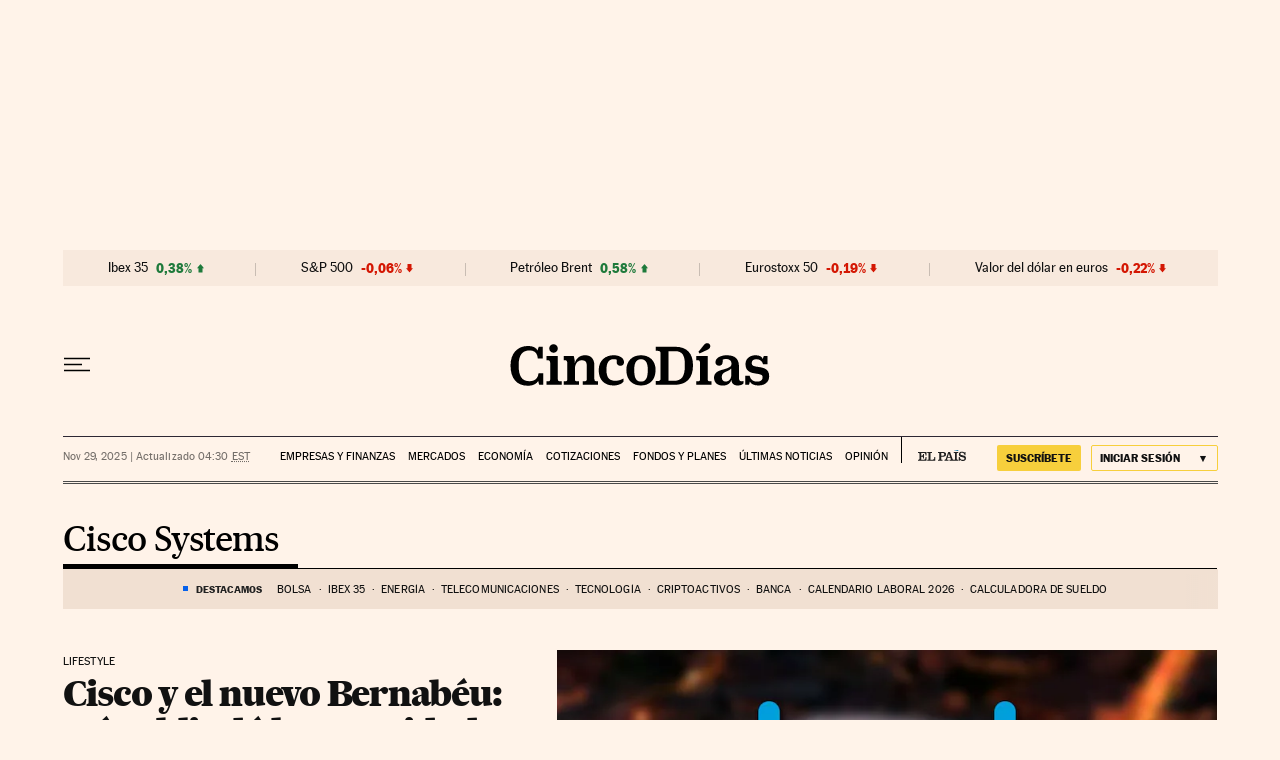

--- FILE ---
content_type: application/javascript; charset=utf-8
request_url: https://fundingchoicesmessages.google.com/f/AGSKWxUeWHHApQbO7aDxuPFUXBZO_0O_PqE2u_cRcR9c_yov1SA_3pD8vJukhsYVnsZWUjdSJVNwCRoyFFS59lCu0GQf7C6snhlbBq2TPDNm000_DgEtLTagF_lGK2VVMvOr5GRdB905F0R9RJ6AKYtleuyqLEJAZFfXnyATTxljvVZBqM3pSKQ56Bq5ct14/_/adiframetop./bottom-ads.-adverts.min..org/gads//ttz_ad.
body_size: -1293
content:
window['4ddbec3c-6479-4532-a066-39dfe3584b38'] = true;